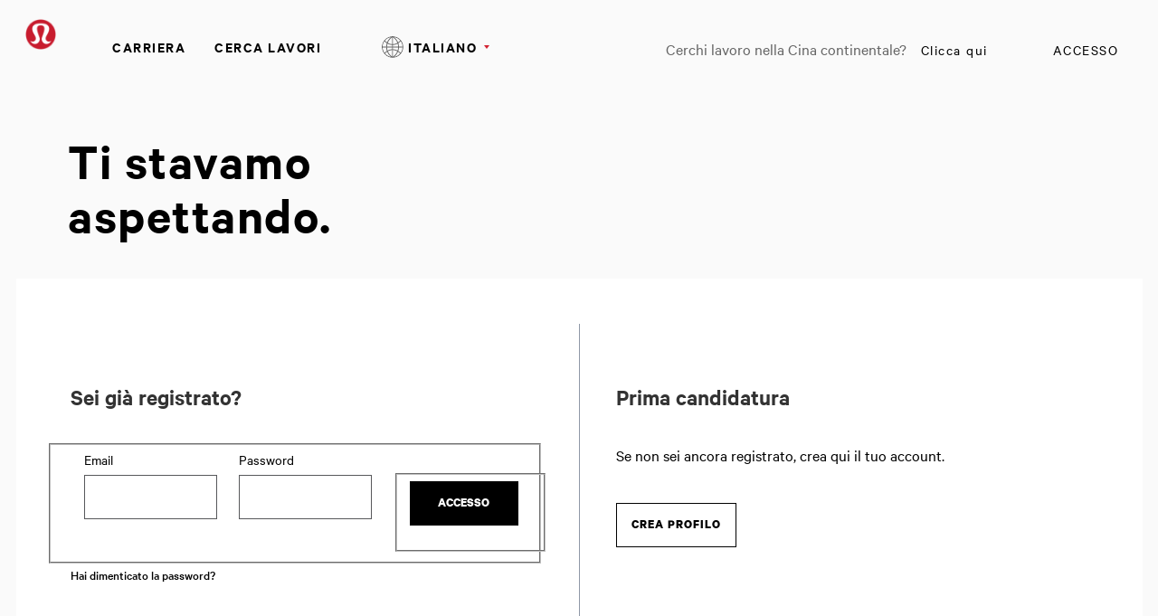

--- FILE ---
content_type: text/html;charset=UTF-8
request_url: https://careers.lululemon.com/it_IT/careers/Login?jobId=15057
body_size: 5440
content:



    
    
    

    
    
            
            
                
                <!DOCTYPE html>
<html lang="it_IT" xml:lang="it_IT" xmlns="http://www.w3.org/1999/xhtml">
    <head><meta name="csp-nonce" content="aea1aafbbfd61d533165771eea128ba93d259baac8f71399497c77aafa203eea"/><meta name="avature.portal.id" content="4"/><meta name="avature.portal.name" content="Careers"/><meta name="avature.portal.urlPath" content="careers"/><meta name="avature.portal.lang" content="it_IT"/><meta name="avature.portal.page" content="Login"/><meta name="avature.portallist.search" content/>
        <meta http-equiv="content-type" content="text/html;charset=UTF-8" />
        <meta name="viewport" content="width=device-width, height=device-height, initial-scale=1.0, minimum-scale=1.0, maximum-scale=1.5, user-scalable=1" />
                    <meta property="og:title" content="Careers" />
            <meta property="og:type" content="website" />
            <meta property="og:url" content="https://careers.lululemon.com/it_IT/careers/Login?jobId=15057" />
            <meta property="og:description" content="Careers" />
            <meta name="Description" content="Careers" />
                    <title>
        Accesso &#124; Lululemon    </title>
        <link href="/ASSET/portal/jquery/UI/1.13.2/jquery-ui.min.css?version=10.65.65-stable" rel="stylesheet"></link><link href="/portalpacks/web/assets/session-popup.CsK3A5HO.css" rel="stylesheet"></link><link id="dynamic-styles-marker">

<link rel="stylesheet" type="text/css" media="all" href="/portal/4/css/01__library__sanitize.css" />
<link rel="stylesheet" type="text/css" media="all" href="/portal/4/css/02__library__reset.css" />
<link rel="stylesheet" type="text/css" media="all" href="/portal/4/css/03__library__generals__site.css" />
<link rel="stylesheet" type="text/css" media="all" href="/portal/4/css/04__library__navigation__main.css" />
<link rel="stylesheet" type="text/css" media="all" href="/portal/4/css/05__library__navigation__internal.css" />
<link rel="stylesheet" type="text/css" media="all" href="/portal/4/css/06__library__layout__grid-and-columns.css" />
<link rel="stylesheet" type="text/css" media="all" href="/portal/4/css/07__library__generals__section.css" />
<link rel="stylesheet" type="text/css" media="all" href="/portal/4/css/08__library__generals__aside.css" />
<link rel="stylesheet" type="text/css" media="all" href="/portal/4/css/09__library__generals__article.css" />
<link rel="stylesheet" type="text/css" media="all" href="/portal/4/css/10__library__info-organization.css" />
<link rel="stylesheet" type="text/css" media="all" href="/portal/4/css/11__library__form__elements.css" />
<link rel="stylesheet" type="text/css" media="all" href="/portal/4/css/12__library__form__layout.css" />
<link rel="stylesheet" type="text/css" media="all" href="/portal/4/css/13__library__snippets-and-helper-classes.css" />
<link rel="stylesheet" type="text/css" media="all" href="/portal/4/css/14__library__icons.css" />
<link rel="stylesheet" type="text/css" media="all" href="/portal/4/css/15__library__common-pagetypes.css" />
<link rel="stylesheet" type="text/css" media="all" href="/portal/4/css/16__specifics__careers.css" />
<link rel="stylesheet" type="text/css" media="all" href="/portal/4/tooltip/tooltip.css" />
<link rel="stylesheet" type="text/css" media="all" href="/portal/4/lity/lity.css" />
<link rel="stylesheet" type="text/css" media="all" href="/portal/4/select2/select2.css" />        <script type="text/javascript" src="https://careers.lululemon.com/public/a70536ebbeb636d952dd5e60d53387fc3add52e08310" async ></script><script src="/ASSET/portal/jquery/jquerycore/3.7.1/jquery.min.js?version=10.65.65-stable"></script><script src="/ASSET/portal/jquery/UI/1.13.2/jquery-ui.min.js?version=10.65.65-stable"></script><script src="/ASSET/portal/pjquery/pjQueryDeclaration.js?version=10.65.65-stable"></script><script src="/portalpacks/web/js/head/head.3416fa21.iife.js"></script>

<script src="/portal/4/js/jquery-3.4.1.min.js"></script>

<script src="/portal/4/js/tptCore.js"></script>

<script>
    tpt.backend = {
        "browser": {
            "name": "chrome",
            "version": "131",
            "isMobile": false
        },
        "pageParameters": {
            "personSort": null,
            "personSortDirection": null,
            "jobSort": null,
            "jobSortDirection": null
        },
        "jobLabel": "job"
    };
</script>


<script src="/portal/4/js/tptBrowserTests.js" defer="defer"></script>
<script src="/portal/4/js/tptMenu.js" defer="defer"></script>
<script src="/portal/4/js/tptLists.js" defer="defer"></script>
<script src="/portal/4/tooltip/tooltip.min.js" defer="defer"></script>
<script src="/portal/4/lity/lity.js" defer="defer"></script>
<script src="/portal/4/js/tptAttachmentsManager.js" defer="defer"></script>

<script src="/portal/4/js/tptImplementation.js" defer="defer"></script>

    <script src="https://cdn.cookielaw.org/scripttemplates/otSDKStub.js" type="text/javascript" charset="UTF-8" data-document-language="true" data-domain-script="63f23301-78ee-4c7b-a88e-1049c81be726" ></script>

<script src="https://shop.lululemon.com/static/gi/scripts/lulu-onetrust-privacy-center.js" id="privacy-center-script" data-nscript="afterInteractive"></script>

<script type="text/javascript"> _linkedin_partner_id = "3092674"; window._linkedin_data_partner_ids = window._linkedin_data_partner_ids || []; window._linkedin_data_partner_ids.push(_linkedin_partner_id); </script><script type="text/javascript"> (function(l) { if (!l){window.lintrk = function(a,b){window.lintrk.q.push([a,b])}; window.lintrk.q=[]} var s = document.getElementsByTagName("script")[0]; var b = document.createElement("script"); b.type = "text/javascript";b.async = true; b.src = "https://snap.licdn.com/li.lms-analytics/insight.min.js"; s.parentNode.insertBefore(b, s);})(window.lintrk); </script> <noscript> <img height="1" width="1" style="display:none;" alt="" src="https://px.ads.linkedin.com/collect/?pid=3092674&fmt=gif" /></noscript>
        <link href="/portal/4/favicon.ico" rel="shortcut icon" id="favico" type="images/vnd.microsoft.icon">
                    <script type="module">
    EventManager.getInstance().addEventHandler(EventManager.EVENT_LOAD_NAME, function () {



    }, EventManager.PRIORITY_HIGH);
</script></head>
    <body class="body body--Chrome body--Chrome131  body-login body--header-fixed-on-scroll body--footer-sticky">
        <div class="body__content">
                            <header class="header header--mobile-menu--from-right">
                    <div class="header__wrapper">
                        <div class="header__content clearfix">
                            <a class="visibility--visually-hidden skip-content focusable tpt_localAnchor" href="#main">
                                Salta al contenuto                            </a>

                                                        <a class="header__logo" href="https://careers.lululemon.com/it_IT/careers">
                                <h1>
                                    Lululemon
                                </h1>
                            </a>

                                                            


<div class="header__nav">
    <a class="tpt_mobile-menu--from-right--moves-over__trigger" aria-expanded="false" aria-haspopup="true" tabindex="0">
        <span class="visibility--visually-hidden focusable">
            Menù        </span>
    </a>
    <a href="https://shop.lululemon.com/shop/mybag" target="_blank" class="bag__icon"></a>
    <div class="tpt_mobile-menu--from-right--moves-over">
        <nav class="nav clearfix" aria-label="Main site navigation">
            <ul class="nav__list clearfix">
                <li class="nav__item">
                    <a class="nav__item__link" href="http://corporate.lululemon.com/careers" target="_blank">
                        Carriera                    </a>
                </li>
                
                                            <li class="nav__item" >
            <a class="nav__item__link" href="https://careers.lululemon.com/it_IT/careers/SearchJobs" target="_self">Cerca Lavori</a>
        </li>
                </ul>

            <ul class="nav__list nav__list--separator-left clearfix">
                                                            <li class="nav__item subnav__item--active" aria-current="page">
                            <a class="nav__item__link regular--link" href="https://careers.lululemon.com/it_IT/careers/Login?jobId=15057">
                                Accesso                            </a>
                        </li>
                                                </ul>

                            <ul class="nav__list nav__list--overflows-not clearfix">
                    <li class="nav__item nav__item--has-subnav nav__item--has-subnav--overflows-not nav__item--has-subnav--with-arrow">
                        <a class="nav__item__link portalLanguages__placeholder" href="#" aria-expanded="false" aria-haspopup="true">
                            <img src="/portal/4/images/icon--internationalization.svg" alt="">

                            <span>
                                Lingua attuale                            </span>
                        </a>

                        <ul class="portalLanguages" role="menu" id="portalLanguagesMenu"><li class="portalLanguages__item portalLanguages__item--ca_ES" role="none"><a class="portalLanguages__link" role="menuitem" lang="ca" aria-current="false" href="https://careers.lululemon.com/ca_ES/careers/Login?jobId=15057">Català, valencià</a></li><li class="portalLanguages__item portalLanguages__item--de_DE" role="none"><a class="portalLanguages__link" role="menuitem" lang="de" aria-current="false" href="https://careers.lululemon.com/de_DE/careers/Login?jobId=15057">Deutsch</a></li><li class="portalLanguages__item portalLanguages__item--en_US" role="none"><a class="portalLanguages__link" role="menuitem" lang="en" aria-current="false" href="https://careers.lululemon.com/en_US/careers/Login?jobId=15057">English - US</a></li><li class="portalLanguages__item portalLanguages__item--es_ES" role="none"><a class="portalLanguages__link" role="menuitem" lang="es" aria-current="false" href="https://careers.lululemon.com/es_ES/careers/Login?jobId=15057">Español - ES</a></li><li class="portalLanguages__item portalLanguages__item--es_MX" role="none"><a class="portalLanguages__link" role="menuitem" lang="es" aria-current="false" href="https://careers.lululemon.com/es_MX/careers/Login?jobId=15057">Español - MX</a></li><li class="portalLanguages__item portalLanguages__item--fr_CA" role="none"><a class="portalLanguages__link" role="menuitem" lang="fr" aria-current="false" href="https://careers.lululemon.com/fr_CA/careers/Login?jobId=15057">Français - Canada</a></li><li class="portalLanguages__item portalLanguages__item--fr_FR" role="none"><a class="portalLanguages__link" role="menuitem" lang="fr" aria-current="false" href="https://careers.lululemon.com/fr_FR/careers/Login?jobId=15057">Français - France</a></li><li class="portalLanguages__item portalLanguages__item--it_IT portalLanguages__item--selected" role="none"><a class="portalLanguages__link" role="menuitem" lang="it" aria-current="page" href="https://careers.lululemon.com/it_IT/careers/Login?jobId=15057">Italiano</a></li><li class="portalLanguages__item portalLanguages__item--vi_VN" role="none"><a class="portalLanguages__link" role="menuitem" lang="vi" aria-current="false" href="https://careers.lululemon.com/vi_VN/careers/Login?jobId=15057">Tiếng Việt</a></li><li class="portalLanguages__item portalLanguages__item--th_TH" role="none"><a class="portalLanguages__link" role="menuitem" lang="th" aria-current="false" href="https://careers.lululemon.com/th_TH/careers/Login?jobId=15057">ไทย</a></li><li class="portalLanguages__item portalLanguages__item--zh_CN" role="none"><a class="portalLanguages__link" role="menuitem" lang="zh" aria-current="false" href="https://careers.lululemon.com/zh_CN/careers/Login?jobId=15057">中文 - 简体</a></li><li class="portalLanguages__item portalLanguages__item--zh_TW" role="none"><a class="portalLanguages__link" role="menuitem" lang="zh" aria-current="false" href="https://careers.lululemon.com/zh_TW/careers/Login?jobId=15057">中文 - 繁體</a></li><li class="portalLanguages__item portalLanguages__item--ja_JP" role="none"><a class="portalLanguages__link" role="menuitem" lang="ja" aria-current="false" href="https://careers.lululemon.com/ja_JP/careers/Login?jobId=15057">日本語</a></li><li class="portalLanguages__item portalLanguages__item--ko_KR" role="none"><a class="portalLanguages__link" role="menuitem" lang="ko" aria-current="false" href="https://careers.lululemon.com/ko_KR/careers/Login?jobId=15057">한국어</a></li></ul>
                    </li>

                    <script>
                        $(document).ready(function() {
                            var langSelected = $(".portalLanguages__item--selected a");
                            if(langSelected.length){
                                var txtSelected = langSelected.text();
                                $(".portalLanguages__placeholder span").text(txtSelected);
                            }
                        });
                    </script>
                </ul>
                        <ul class="nav__list nav__list--separator-left nav__list--external clearfix">
                <li class="nav__item--external-link">
                    Cerchi lavoro nella Cina continentale?                    <a class="nav__item nav__item__link regular--link" href="https://lululemonincchina.avature.cn/careers" target="_blank">
                        Clicca qui                    </a>
                </li>
            </ul>
        </nav>
    </div>
</div>
                                                    </div>
                    </div>
                </header>
            
                            <div class="banner banner--main">

                    <div class="banner__wrapper">
                                                
                                                    <div class="banner__text">
                                <p class="path__only__mobile">Carriera</p>                                                                    <h2 class="banner__text__title">
                                        Ti stavamo                                        <span>
                                            aspettando.                                        </span>
                                    </h2>
                                
                                                                                            </div>
                                            </div>

                </div>
            
            <main class="main" id="main" role="main">
                <div class="main__wrapper">
                    <div class="main__content clearfix">
                                                    <section class="section">
            <div class="section__content
                            ">
                <div class="
                                            grid grid--with-divider
                                    ">
                    <div class="
                                                    grid__item
                                            ">
                        <article class="article">
                            <div class="article__header">
                                <div class="article__header__text">
                                    <h3 class="article__header__text__title article__header__text__title--2">
                                                                                    Sei già registrato?                                                                            </h3>
                                </div>
                            </div>

                            <div class="article__content">
    <form class="form form--grid form--grid--3  clearfix" action="https://careers.lululemon.com/it_IT/careers/Login?jobId=15057" autocomplete="on" method="post" >
        
        
        
        <legend class="visibility--visually-hidden">
            Accesso: utente e password        </legend>

        <fieldset class="Section">
            <div class="fieldSpec">
                <label class="requiredField" for="tpt_loginUsername">
                    Email <span aria-hidden="true" class="labelRequiredIcon visibility--hidden"> *</span>
                </label>

                <div>
                    <input
                        id="tpt_loginUsername"
                        type="email"
                        name="username"
                        value=""
                        required="required"
                        aria-required="true"
                    />
                </div>
            </div>

            <div class="fieldSpec">
                <label class="requiredField" for="tpt_loginPassword">
                    Password <span aria-hidden="true" class="labelRequiredIcon visibility--hidden"> *</span>
                </label>

                <div>
                    <input
                        id="tpt_loginPassword"
                        type="password"
                        name="password"
                        required="required"
                        aria-required="true"
                    />
                </div>
            </div>

            <div class="fieldSpec button-bar
                
            ">
                <fieldset>
                    <div role="navigation">
                        <button class="button button--default" type="submit" name="Accedi" value="Accesso">
                            Accesso                        </button>

                                            </div>
                </fieldset>
            </div>
        </fieldset>
    </form>

    <div class="the-forgot-link">
        <a class="link" href="https://careers.lululemon.com/it_IT/careers/ResetPassword">
            Hai dimenticato la password?        </a>
    </div>
</div>


                        </article>
                    </div>

                                            <div class="grid__item">
                            <article class="article">
                                <div class="article__header">
                                    <div class="article__header__text">
                                        <h3 class="article__header__text__title article__header__text__title--2">
                                            Prima candidatura                                        </h3>
                                    </div>
                                </div>

                                <div class="article__content">
                                    <p class="paragraph">
                                        Se non sei ancora registrato, crea qui il tuo account.                                    </p>

                                    <div class="button-bar">
                                        <a class="button button--action" href="https://careers.lululemon.com/it_IT/careers/ApplicationMethods?jobId=15057" tabindex="0">
                                            Crea profilo                                        </a>
                                    </div>
                                </div>

                            </article>
                        </div>
                                    </div>
            </div>
        </section>

                    <div class="breadcrumbs breadcrumbs--bottom item--detail--link">
                <a class="back" href="https://careers.lululemon.com/it_IT/careers">
                    Torna alla homepage                </a>
            </div>
                                </div>
                </div>
                                            </main>

                            <footer class="footer" aria-label="Piè di pagina" role="contentinfo">
                    <div class="footer__wrapper">

                        <div class="footer__links">
                            <div class="section__left_70">
                                <div class="div__link__menu item__links">
                                    <input class="menu-btn" type="checkbox" id="menu-btn" />
                                    <label class="menu-icon" for="menu-btn"><span class="navicon"></span></label>
                                    <h4>lululemon Opportunità di lavoro</h4>
                                    <ul class="menu">
                                        <li><a href="http://corporate.lululemon.com/careers" target="_blank" >Carriera</a></li>
                                        <li><a href="https://careers.lululemon.com/it_IT/careers/SearchCareer" >Cerca Lavori</a></li>
                                                                            </ul>
                                </div>
                                <div class="div__link__menu item__links">
                                    <input class="menu-btn" type="checkbox" id="menu-btn1" />
                                    <label class="menu-icon" for="menu-btn1"><span class="navicon"></span></label>
                                    <h4>Scopri di più</h4>
                                    <ul class="menu">
                                        <li><a href="https://www.glassdoor.com/Overview/Working-at-lululemon-EI_IE42589.11,20.htm" target="_blank">Recensioni su Glassdoor</a></li>
                                        <li><a href="https://shop.lululemon.com/story/sustainability" target="_blank">Sostenibilità e impatto sociale</a></li>
                                        <li><a href="https://shop.lululemon.com/" target="_blank">lululemon.com</a></li>
                                    </ul>
                                </div>
                                <div class="div__link__menu item__links">
                                    <input class="menu-btn" type="checkbox" id="menu-btn2" />
                                    <label class="menu-icon" for="menu-btn2"><span class="navicon"></span></label>
                                    <h4>Il mio profilo</h4>
                                    <ul class="menu">
                                        <li><a href="https://careers.lululemon.com/it_IT/careers/Login">Accedi</a></li>
                                        <li><a href="https://careers.lululemon.com/it_IT/careers/RegistrationMethods">Registrati</a></li>
                                    </ul>
                                </div>

                            </div>
                            <div class="section__right_30">
                                <div class="item__links">
                                    <a href="https://www.linkedin.com/company/lululemon/" class="icon" target="_blank"><img src="/portal/4/images/linkedin.svg" alt="linkedin"/></a>
                                    <a href="https://twitter.com/lululemon?lang=en" class="icon" target="_blank"><img src="/portal/4/images/twitter.svg" alt="twitter"/></a>
                                    <a href="https://www.instagram.com/lululemon/?hl=en" class="icon" target="_blank"><img src="/portal/4/images/instagram.svg" alt="instagram"/></a>
                                    <a href="https://www.facebook.com/lululemon" class="icon" target="_blank"><img src="/portal/4/images/facebook.svg" alt="facebook"/></a>
                                    <a href="https://www.youtube.com/channel/UCCzODDnIM4xdZxOLUGF7KSg" class="icon" target="_blank"><img src="/portal/4/images/youtube.svg" alt="youtube"/></a>
                                </div>
                            </div>
                        </div>

                        <div class="footer__content clearfix">
                            <div class="footer__left">
                                <span class="footer__left__copy">
                                     &copy; Lululemon athletica 1818 Cornwall Ave, Vancouver BC V6J 1C7                                </span>
                            </div>
                            <div class="footer__rights">
                                <span class="footer__rights__links">

                                                                        
                                    <a class="link" href="https://www.eu.lululemon.com/en-lu/content/privacy-policy/privacy.html" target="_blank">
                                        Informativa sulla privacy                                    </a>
                                    <span class="only--desktop">|</span>
                                    <a class="link" href="https://info.lululemon.com/legal/terms-of-use" target="_blank">
                                        Condizioni d’uso                                    </a>
                                    <span class="only--desktop">|</span>
                                    <a class="link" href="https://info.lululemon.com/legal/terms-of-use/lululemon-alerts-text-terms" target="_blank">
                                        Termini nel testo                                    </a>
                                </span>
                            </div>
                        </div>

                    </div>
                </footer>
                    </div>
    <script src="/portalpacks/web/js/session-popup.B9CoeXeQ.js" type="module"></script><script src="/portalpacks/web/js/body/body.564660a1.iife.js"></script><script type="text/javascript">
        var service = EventManager.getInstance();
</script><portal-data id="synapserBootstrap" data-enabled data-usePermanentConnection="true" data-pageSessionId data-applicationName="customPortal" data-applicationCode="customPortal_4" data-logoutUrl data-publicSessionName="_QNxfFhYK0ODG8vUutIyw5tEVwY1" data-cortex="1" data-trackerCode="GN_f4ndi-YnCW-IKYQB-IFeqjpxY" data-packVersion="d5998699fe777de88f0c955fff04505665053194"></portal-data><portal-data id="showAlertOnSessionIdleTimeout" data-title="La tua sessione è scaduta" data-message="Per la privacy e la sicurezza delle tue informazioni, le sessioni finiscono automaticamente dopo un lungo periodo di inattività." data-mainButton="Vai indietro alla home" data-timeout="3601000" data-portalUrl="https://careers.lululemon.com/it_IT/careers?jobId=15057"></portal-data><portal-data id="showAlertOnSessionMaxLifetime" data-title="La tua sessione è scaduta" data-message="Per motivi di privacy e sicurezza, la tua sessione utente è scaduta perché ha raggiunto la durata massima." data-mainButton="Vai indietro alla home" data-timeout="86401000" data-portalUrl="https://careers.lululemon.com/it_IT/careers?jobId=15057"></portal-data><portal-data id="sessionConfigData" data-checkInterval="600000" data-interceptorCheckInterval="1000" data-maxLifetimeVerificationMode="local"></portal-data></body>
</html>
                                                    

        
                    
            


--- FILE ---
content_type: text/css
request_url: https://careers.lululemon.com/portal/4/css/02__library__reset.css
body_size: 1210
content:
/* ==========================================================================
   02_RESET
   --------------------------------------------------------------------------
   * README

   * ALL
   * SECTIONS (https://html.spec.whatwg.org/multipage/semantics.html#sections)
   * GROUPING content (https://html.spec.whatwg.org/multipage/semantics.html#grouping-content)
   * TEXT-LEVEL SEMANTICS (https://html.spec.whatwg.org/multipage/semantics.html#text-level-semantics)
   * EMBEDDED CONTENT (https://html.spec.whatwg.org/multipage/embedded-content.html#embedded-content)
   * USER NTERACTION (https://html.spec.whatwg.org/multipage/interaction.html#editing)
   ========================================================================== */

/* README
   ========================================================================== */

/*!
 * reset.css v2.0 | Public Domain License | meyerweb.com/eric/tools/css/reset

 * Styles on this stylesheet are based on reset.css, plus a few additions.

 * reset.css resets the most commonly unwanted styles (the ones you'll probably
 * overwrite anyways) of most HTML elements to a consistent baseline, and
 * redefines others to a slightly better approach. This ensures you are avoiding
 * cross-browser differences as much as possible, and starting from a clean slate.
 */

/* ALL
   ========================================================================== */

html,
body,
div,
span,
applet,
object,
iframe,
h1,
h2,
h3,
h4,
h5,
h6,
p,
blockquote,
pre,
a,
abbr,
acronym,
address,
big,
cite,
code,
del,
dfn,
em,
img,
ins,
kbd,
q,
s,
samp,
small,
strike,
strong,
sub,
sup,
tt,
var,
b,
u,
i,
center,
dl,
dt,
dd,
ol:not(.templatebuilder_element_Base ol),
ul:not(.templatebuilder_element_Base ul),
li,
fieldset,
form,
label,
legend,
table,
caption,
tbody,
tfoot,
thead,
tr,
th,
td,
article,
aside,
canvas,
details,
embed,
figure,
figcaption,
footer,
header,
hgroup,
menu,
nav,
output,
ruby,
section,
summary,
time,
mark,
audio,
video {
    margin: 0;
    padding: 0;
    border: 0;
}

/* SECTIONS (https://html.spec.whatwg.org/multipage/semantics.html#sections)
   ========================================================================== */

h1,
h2,
h3,
h4,
h5,
h6 {
    font-size: inherit;
    font-weight: inherit;
}

/* GROUPING content (https://html.spec.whatwg.org/multipage/semantics.html#grouping-content)
   ========================================================================== */

blockquote {
    quotes: none;
}

blockquote:before,
blockquote:after {
    content: "";
    content: none;
}

/*
 * A better looking default horizontal rule
 */
hr {
    display: block;
    margin: 1em 0;
    border: 0;
    border-top-width: 1px;
    border-top-style: solid;
    border-top-color: #E8E8E8; /* var(--color--borders--1) */
    padding: 0;
}

ol:not(.templatebuilder_element_Base ol),
ul:not(.templatebuilder_element_Base ul){
    list-style: none;
}

p {
    font-size: inherit;
    font-weight: inherit;
}

/* TEXT-LEVEL SEMANTICS
   ========================================================================== */

a {
    text-decoration: inherit;
    color: inherit;
}

q {
    font-style: italic;
}

q:before {
    content: open-quote;
}

q:after {
    content: close-quote;
}

/* EMBEDDED CONTENT (https://html.spec.whatwg.org/multipage/embedded-content.html#embedded-content)
   ========================================================================== */

img {
    display: inline-block;
    max-width: 100%;
    height: auto;
    vertical-align: middle;
    -ms-interpolation-mode: bicubic;
}

/* USER NTERACTION (https://html.spec.whatwg.org/multipage/interaction.html#editing)
   ========================================================================== */

/*
 * Remove outline when focusing for all elements
 */
:focus {
    outline: none;
}

/*
 * Restore outline when focusing for the elements that we want to have a visible focus
 */
a:focus,
input:focus,
select:focus,
textarea:focus,
button:focus {
    outline-width: thin;
    outline-style: dotted;
    outline-color: #5E6D81;
}

:invalid {
    outline-color: #DD0000;
    outline-color: rgba(221, 0, 0, 0.5);
    -webkit-box-shadow: none;
    box-shadow: none;
}